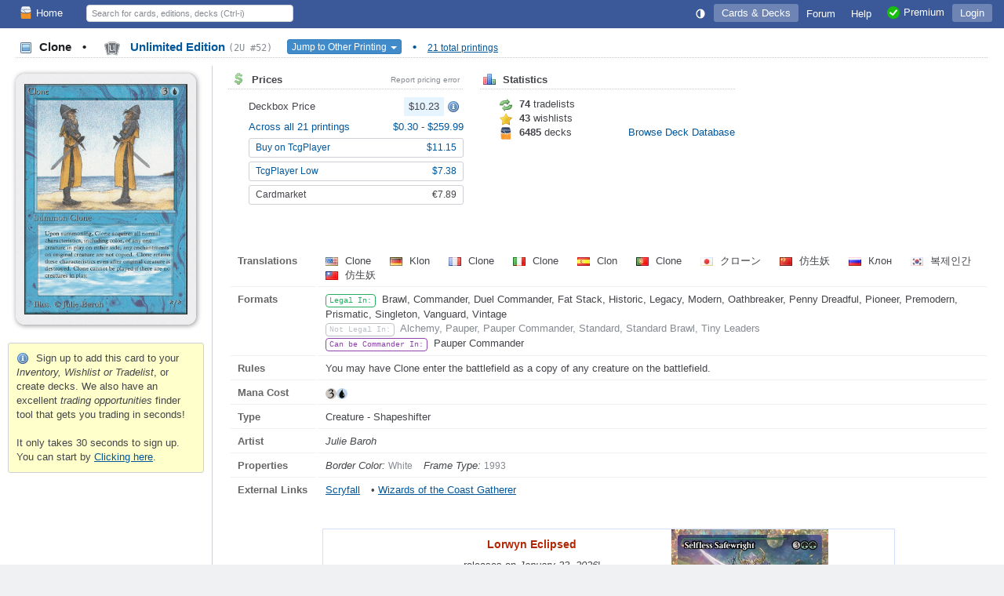

--- FILE ---
content_type: text/html; charset=utf-8
request_url: https://deckbox.org/mtg/Clone?printing=1751
body_size: 7741
content:
<!DOCTYPE html>
<html xmlns="http://www.w3.org/1999/xhtml" xml:lang="en" lang="en">
<head>
  <meta http-equiv="content-type" content="text/html; charset=utf-8" />
  <meta name="author" content="Leaping Frog Studios" />
  <meta name="publisher" content="Leaping Frog Studios" />
  <meta name="robots" content="index, follow, all" />
  <meta name="distribution" content="global" />
  <meta name="revisit-after" content="5 days" />
  <meta name="viewport" content="width=device-width,initial-scale=1.0">

  <link rel="apple-touch-icon" sizes="57x57" href="https://s.deckbox.org/apple-icon-57x57.png">
  <link rel="apple-touch-icon" sizes="60x60" href="https://s.deckbox.org/apple-icon-60x60.png">
  <link rel="apple-touch-icon" sizes="72x72" href="https://s.deckbox.org/apple-icon-72x72.png">
  <link rel="apple-touch-icon" sizes="76x76" href="https://s.deckbox.org/apple-icon-76x76.png">
  <link rel="apple-touch-icon" sizes="114x114" href="https://s.deckbox.org/apple-icon-114x114.png">
  <link rel="apple-touch-icon" sizes="120x120" href="https://s.deckbox.org/apple-icon-120x120.png">
  <link rel="apple-touch-icon" sizes="144x144" href="https://s.deckbox.org/apple-icon-144x144.png">
  <link rel="apple-touch-icon" sizes="152x152" href="https://s.deckbox.org/apple-icon-152x152.png">
  <link rel="apple-touch-icon" sizes="180x180" href="https://s.deckbox.org/apple-icon-180x180.png">
  <link rel="icon" type="image/png" sizes="192x192"  href="https://s.deckbox.org/android-icon-192x192.png">
  <link rel="icon" type="image/png" sizes="32x32" href="https://s.deckbox.org/favicon-32x32.png">
  <link rel="icon" type="image/png" sizes="96x96" href="https://s.deckbox.org/favicon-96x96.png">
  <link rel="icon" type="image/png" sizes="16x16" href="https://s.deckbox.org/favicon-16x16.png">
  <link rel="manifest" href="https://s.deckbox.org/manifest_v2.json">
  <meta name="msapplication-TileColor" content="#ffffff">
  <meta name="msapplication-TileImage" content="https://s.deckbox.org/ms-icon-144x144.png">
  <meta name="theme-color" content="#ffffff">
  
  <title>Clone - Unlimited Edition, # 52 - Deckbox</title>

  <link rel="stylesheet" href="https://s.deckbox.org/assets/main-a13ceb193ea519d9ff1fb2b766f29b7e1caeeb6a7968dd67038e1adb626fda77.css" media="screen, projection" />
  <script src="https://s.deckbox.org/assets/main-256d096e01717b7e485a6383117696ffa37fd54cc3d655640e10914a4aa8c4ff.js"></script>	  <script data-cfasync="false">window.nitroAds=window.nitroAds||{createAd:function(){return new Promise(e=>{window.nitroAds.queue.push(["createAd",arguments,e])})},addUserToken:function(){window.nitroAds.queue.push(["addUserToken",arguments])},queue:[]};</script>
	  <script data-cfasync="false" async src="https://s.nitropay.com/ads-1511.js"></script>
</head>
<body class="">
<script type="text/javascript">
  Tcg.setCsrf("i0fsmdMmcPM0qM3e-g1vjo47DN9vsUKGGq75XPhyafMZb3TnBibb5F5puPf3SCKn5rhCHUD-1ncO7bKBc7w88w");
    Tcg.users.isPremium = false;
  Tcg.users.isOldBasic = false;
document.addEventListener("DOMContentLoaded", () => {
    Tcg.initialize();
});

</script>
<div id="wrapper">
  <header><style>
    #nav li.main .txt { vertical-align: middle; }
    @media (min-width: 1200px) {
        #nav li.main.group .sprite { display:none; }
    }
    @media (max-width: 1200px) {
        #nav li.main.group .txt { display:none; }
    }
    @media (min-width: 1000px) {
        #nav li.main.qs a { display:none; }
    }
    @media (max-width: 1000px) {
        #nav li.main.qs input { display:none; }
    }
    @media (min-width: 650px) {
        #nav li.main.hlp .sprite { display:none; }
    }
    @media (max-width: 650px) {
        #nav { padding: 0 5px; }
        #nav li.main a { padding: 4px; }
        #nav li.main.user .txt { display:none; }
        #nav li.main.hlp .txt { display:none; }
        #nav li.main.premium .txt { display:none; }
    }
    @media (min-width: 500px) {
    }
    @media (max-width: 500px) {
        #nav li.main.home .sprite { display:none; }
        #nav #shopping .txt { display:none; }
    }
</style>
<div id="nav">
  <ul>
    <li class="main left"><a href="/"><img src='https://s.deckbox.org/images/icons/32x32/logo-light.png' class='icon_16x2 '  />Home</a></li>
      <li class="main">
        <a class="last current" href="/accounts/login?return_to=/mtg/Clone?printing=1751">Login</a>
      </li>
    
    <li class="main left qs">
      <a href="#" onclick="__.toggle('#nav .main.qs input');__('header_qs').focus();return false"><img src="https://s.deckbox.org/images/icon_spacer.gif" class="sprite s_zoom " ></a>
      <input id="header_qs" name="qs_keyw" class="qs g_disp_ib" type="text" placeholder="Search for cards, editions, decks (Ctrl-i)" autocomplete="off"/>
      <script>
          (function () {
            let d = Tcg.utils.autocompleter();
            new Ajax.Autocompleter("header_qs", d, '/users/autocomplete_general_search', {
                minChars: 1, frequency: 0.1,
                onHide: function () {
                    d.innerHTML = '';
                    Element.hide(d);
                },
                afterUpdateElement: function (el, selected) {
                    el.value = '';
                    let url = selected.getAttribute('data-url'),
                        fromqs = (Tcg.utils.getPageParams()['fromqs'] === 'true');
                    if (url) {
                        if (fromqs) {
                            window.location.href = url;
                        } else {
                            window.open(url, '_blank');
                        }
                    }
                }
            });
          })();
      </script>
    </li>
    
      <li class="main opt premium"><a href="/premium"><img src='https://s.deckbox.org/images/icons/32x32/ok.png' class='icon_16x2 '  /><span class="txt">Premium</span></a></li>
    <li class="main opt hlp"><a href="/help/start"><img src="https://s.deckbox.org/images/icon_spacer.gif" class="sprite s_question " ><div class="txt">Help</div></a></li>
    <li class="main"><a href="/forum"><div class="txt">Forum
      </div></a>
    </li>
    
      <li class="main">
        <a class="current" href="/games">Cards & Decks</a>
        <ul class="_menu_2">
          <li><a class="simple" href="/games/mtg/cards"><img src="https://s.deckbox.org/images/icon_spacer.gif" class="sprite s_mtg " >Magic the Gathering Cards</a></li>
          <li><a class="simple" href="/editions"><img src="https://s.deckbox.org/images/icon_spacer.gif" class="sprite s_pictures_simple " >Magic the Gathering Editions</a></li>
          <li><a class="simple" href="/decks/mtg"><img src='https://s.deckbox.org/images/icons/32x32/logo-dark.png' class='icon_16x2 '  />Magic the Gathering Decks</a></li>
          <li><a class="simple" href="/games/whi/cards"><img src="https://s.deckbox.org/images/icon_spacer.gif" class="sprite s_whi " >Warhammer Invasion</a></li>
          <li><a class="simple" href="/games/wow/cards"><img src="https://s.deckbox.org/images/icon_spacer.gif" class="sprite s_wow " >World of Warcraft</a></li>
        </ul>
      </li>
    <li class="main"><a id="theme_icon" href="#" onclick="return false"></a></li>
    <script>
      (function () {
        const d = new Dropdown([['Dark Theme', '1'], ['Light Theme', '2'], ['System Default', '0']], {
            persistent: true,
            buttonText: () => "<svg class='sis_contrast icon' ><use href='/assets/sprite-d2a19801e0d570ebae7c17da3c93ce415a5b75dc99a0617491abdf1d00b10ea1.svg#sis_contrast'/></svg>",
            buttonId: 'theme_icon',
            onSelect: (name, value) => {
                Tcg.Preferences.set('theme', value);
                Tcg.ui.setTheme(value);
            }
        })
        d.selectExternal(Tcg.Preferences.getOrSet('theme', '0'))
      })();
    </script>
  </ul>
  <div class="clear">&nbsp;</div>
</div>
</header>
  <div id="main-content"><style>
  #main-content {
    display: block;
  }
  #main-content h1 {
    margin: 5px 20px 10px 20px; 
  }
  .mtgpage .image_collection {
    text-align: center;
    padding: 10px;
  }
  .mtgpage #collection_summary {
    text-align: left;
  }
  
  .mtgpage #content{
     padding: 0 20px 20px;
  }
  
  .mtgpage #card_image, .mtgpage #card_image_back {
    min-width: 223px;
    max-width: 230px;
    box-shadow: 1px 1px 6px rgba(0,0,0,0.45);
    border-radius: 4.75% / 3.5%;
  }
  
  .mtgpage td.image #_button_printing .s_picture {
    display: none;
  }
  
  .mtgpage .small_section {
    margin-right: 5px;
  }
  
  .mtgpage .card_info td.label {
    width: 90px;
  }
  
  @media(min-width: 650px) {
    .mtgpage {
      display: flex;
    }
    .mtgpage .image_collection {
      flex: 0 0 250px;
      border-right: 1px solid var(--borderColor);
    }  
    .mtgpage #content{
       flex-grow: 1;
    }
  }
  .split_small_cols .col {
    min-width: 300px;
    max-width: 550px;
    margin: 0 20px 20px 0;
  }
  
  @media(max-width: 650px) {
    .mtgpage {
      display: block;
    }
  }
</style>
<h1 class='page_header section_header'>
<div class='section_title'>
<span style='color:var(--fgColorEmphasis)'>
<img src="https://s.deckbox.org/images/icon_spacer.gif" class="sprite s_picture_simple " >
Clone
<span class='margin_0_10'>&bull;</span>
</span>
<a href='/games/mtg/printings?f=z7318'>
<div class='esym_svg'><svg class='esym_2ed  U' ><use href='/assets/sprite-d2a19801e0d570ebae7c17da3c93ce415a5b75dc99a0617491abdf1d00b10ea1.svg#esym_2ed'/></svg></div>
Unlimited Edition
<code class='note'>(2U #52)</code>
</a>
<div class='inline_block'>
<button class='btn btn-xs btn-primary' id='_button_printing' style='margin-left:15px;'>
Jump to Other Printing
<span class='caret'></span>
</button>
<script>
    new Dropdown([["\u003cdiv class='esym_svg'\u003e\u003csvg class='esym_m14  R' data-title=\"Magic 2014 Core Set (Card #47)\"\u003e\u003cuse href='/assets/sprite-d2a19801e0d570ebae7c17da3c93ce415a5b75dc99a0617491abdf1d00b10ea1.svg#esym_m14'/\u003e\u003c/svg\u003e\u003c/div\u003e\u003cimg src='https://s.deckbox.org/images/icon_spacer.gif' class='sprite s_picture' data-tt='2086862'\u003e\u003cdiv class='mtg_edition_name'\u003eMagic 2014 Core Set \u003ccode\u003e(M14 #47)\u003c/code\u003e\u003c/div\u003e",21525,117],["\u003cdiv class='esym_svg'\u003e\u003csvg class='esym_m13  R' data-title=\"Magic 2013 (Card #45)\"\u003e\u003cuse href='/assets/sprite-d2a19801e0d570ebae7c17da3c93ce415a5b75dc99a0617491abdf1d00b10ea1.svg#esym_m13'/\u003e\u003c/svg\u003e\u003c/div\u003e\u003cimg src='https://s.deckbox.org/images/icon_spacer.gif' class='sprite s_picture' data-tt='2085409'\u003e\u003cdiv class='mtg_edition_name'\u003eMagic 2013 \u003ccode\u003e(M13 #45)\u003c/code\u003e\u003c/div\u003e",20072,106],["\u003cdiv class='esym_svg'\u003e\u003csvg class='esym_m11  R' data-title=\"Magic 2011 (Card #49)\"\u003e\u003cuse href='/assets/sprite-d2a19801e0d570ebae7c17da3c93ce415a5b75dc99a0617491abdf1d00b10ea1.svg#esym_m11'/\u003e\u003c/svg\u003e\u003c/div\u003e\u003cimg src='https://s.deckbox.org/images/icon_spacer.gif' class='sprite s_picture' data-tt='2082632'\u003e\u003cdiv class='mtg_edition_name'\u003eMagic 2011 \u003ccode\u003e(M11 #49)\u003c/code\u003e\u003c/div\u003e",17295,87],["\u003cdiv class='esym_svg'\u003e\u003csvg class='esym_m10  R' data-title=\"Magic 2010 (Card #45)\"\u003e\u003cuse href='/assets/sprite-d2a19801e0d570ebae7c17da3c93ce415a5b75dc99a0617491abdf1d00b10ea1.svg#esym_m10'/\u003e\u003c/svg\u003e\u003c/div\u003e\u003cimg src='https://s.deckbox.org/images/icon_spacer.gif' class='sprite s_picture' data-tt='2081332'\u003e\u003cdiv class='mtg_edition_name'\u003eMagic 2010 \u003ccode\u003e(M10 #45)\u003c/code\u003e\u003c/div\u003e",15991,77],["\u003cdiv class='esym_svg'\u003e\u003csvg class='esym_10e  R' data-title=\"Tenth Edition (Card #73)\"\u003e\u003cuse href='/assets/sprite-d2a19801e0d570ebae7c17da3c93ce415a5b75dc99a0617491abdf1d00b10ea1.svg#esym_10e'/\u003e\u003c/svg\u003e\u003c/div\u003e\u003cimg src='https://s.deckbox.org/images/icon_spacer.gif' class='sprite s_picture' data-tt='2067351'\u003e\u003cdiv class='mtg_edition_name'\u003eTenth Edition \u003ccode\u003e(10E #73)\u003c/code\u003e\u003c/div\u003e",1748,69],["\u003cdiv class='esym_svg'\u003e\u003csvg class='esym_9ed  R' data-title=\"Ninth Edition (Card #67)\"\u003e\u003cuse href='/assets/sprite-d2a19801e0d570ebae7c17da3c93ce415a5b75dc99a0617491abdf1d00b10ea1.svg#esym_9ed'/\u003e\u003c/svg\u003e\u003c/div\u003e\u003cimg src='https://s.deckbox.org/images/icon_spacer.gif' class='sprite s_picture' data-tt='2067356'\u003e\u003cdiv class='mtg_edition_name'\u003eNinth Edition \u003ccode\u003e(9ED #67)\u003c/code\u003e\u003c/div\u003e",1753,61],["\u003cdiv class='esym_svg'\u003e\u003csvg class='esym_ons  R' data-title=\"Onslaught (Card #75)\"\u003e\u003cuse href='/assets/sprite-d2a19801e0d570ebae7c17da3c93ce415a5b75dc99a0617491abdf1d00b10ea1.svg#esym_ons'/\u003e\u003c/svg\u003e\u003c/div\u003e\u003cimg src='https://s.deckbox.org/images/icon_spacer.gif' class='sprite s_picture' data-tt='2067357'\u003e\u003cdiv class='mtg_edition_name'\u003eOnslaught \u003ccode\u003e(ONS #75)\u003c/code\u003e\u003c/div\u003e",1754,51],["\u003cdiv class='esym_svg'\u003e\u003csvg class='esym_3ed  U' data-title=\"Revised Edition (Card #51)\"\u003e\u003cuse href='/assets/sprite-d2a19801e0d570ebae7c17da3c93ce415a5b75dc99a0617491abdf1d00b10ea1.svg#esym_3ed'/\u003e\u003c/svg\u003e\u003c/div\u003e\u003cimg src='https://s.deckbox.org/images/icon_spacer.gif' class='sprite s_picture' data-tt='2067355'\u003e\u003cdiv class='mtg_edition_name'\u003eRevised Edition \u003ccode\u003e(3E #51)\u003c/code\u003e\u003c/div\u003e",1752,21],["\u003cdiv class='esym_svg'\u003e\u003csvg class='esym_2ed  U' data-title=\"Unlimited Edition (Card #52)\"\u003e\u003cuse href='/assets/sprite-d2a19801e0d570ebae7c17da3c93ce415a5b75dc99a0617491abdf1d00b10ea1.svg#esym_2ed'/\u003e\u003c/svg\u003e\u003c/div\u003e\u003cimg src='https://s.deckbox.org/images/icon_spacer.gif' class='sprite s_picture' data-tt='2067354'\u003e\u003cdiv class='mtg_edition_name'\u003eUnlimited Edition \u003ccode\u003e(2U #52)\u003c/code\u003e\u003c/div\u003e",1751,18],["\u003cdiv class='esym_svg'\u003e\u003csvg class='esym_leb  U' data-title=\"Limited Edition Beta (Card #52)\"\u003e\u003cuse href='/assets/sprite-d2a19801e0d570ebae7c17da3c93ce415a5b75dc99a0617491abdf1d00b10ea1.svg#esym_leb'/\u003e\u003c/svg\u003e\u003c/div\u003e\u003cimg src='https://s.deckbox.org/images/icon_spacer.gif' class='sprite s_picture' data-tt='2067353'\u003e\u003cdiv class='mtg_edition_name'\u003eLimited Edition Beta \u003ccode\u003e(2E #52)\u003c/code\u003e\u003c/div\u003e",1750,17],["\u003cdiv class='esym_svg'\u003e\u003csvg class='esym_lea  U' data-title=\"Limited Edition Alpha (Card #52)\"\u003e\u003cuse href='/assets/sprite-d2a19801e0d570ebae7c17da3c93ce415a5b75dc99a0617491abdf1d00b10ea1.svg#esym_lea'/\u003e\u003c/svg\u003e\u003c/div\u003e\u003cimg src='https://s.deckbox.org/images/icon_spacer.gif' class='sprite s_picture' data-tt='2067352'\u003e\u003cdiv class='mtg_edition_name'\u003eLimited Edition Alpha \u003ccode\u003e(1E #52)\u003c/code\u003e\u003c/div\u003e",1749,16],["\u003cdiv class='esym_svg'\u003e\u003csvg class='esym_tle  M' data-title=\"Avatar: The Last Airbender Eternal (Card #11)\"\u003e\u003cuse href='/assets/sprite-d2a19801e0d570ebae7c17da3c93ce415a5b75dc99a0617491abdf1d00b10ea1.svg#esym_tle'/\u003e\u003c/svg\u003e\u003c/div\u003e\u003cimg src='https://s.deckbox.org/images/icon_spacer.gif' class='sprite s_picture' data-tt='2301444'\u003e\u003cdiv class='mtg_edition_name'\u003eAvatar: The Last Airbender Eternal \u003ccode\u003e(TLE #11)\u003c/code\u003e\u003c/div\u003e",107325,954],["\u003cdiv class='esym_svg'\u003e\u003csvg class='esym_ddi  R' data-title=\"Duel Decks: Venser vs. Koth (Card #14)\"\u003e\u003cuse href='/assets/sprite-d2a19801e0d570ebae7c17da3c93ce415a5b75dc99a0617491abdf1d00b10ea1.svg#esym_ddi'/\u003e\u003c/svg\u003e\u003c/div\u003e\u003cimg src='https://s.deckbox.org/images/icon_spacer.gif' class='sprite s_picture' data-tt='2084847'\u003e\u003cdiv class='mtg_edition_name'\u003eDuel Decks: Venser vs. Koth \u003ccode\u003e(DDI #14)\u003c/code\u003e\u003c/div\u003e",19510,102],["\u003cdiv class='esym_svg'\u003e\u003csvg class='esym_psum  U' data-title=\"Summer Magic (Card #40)\"\u003e\u003cuse href='/assets/sprite-d2a19801e0d570ebae7c17da3c93ce415a5b75dc99a0617491abdf1d00b10ea1.svg#esym_psum'/\u003e\u003c/svg\u003e\u003c/div\u003e\u003cimg src='https://s.deckbox.org/images/icon_spacer.gif' class='sprite s_picture' data-tt='2101953'\u003e\u003cdiv class='mtg_edition_name'\u003eSummer Magic \u003ccode\u003e(SUMMER #40)\u003c/code\u003e\u003c/div\u003e",41128,493],["\u003cdiv class='esym_svg'\u003e\u003csvg class='esym_3ed  U' data-title=\"Foreign Black Bordered (Card #51)\"\u003e\u003cuse href='/assets/sprite-d2a19801e0d570ebae7c17da3c93ce415a5b75dc99a0617491abdf1d00b10ea1.svg#esym_3ed'/\u003e\u003c/svg\u003e\u003csvg class='sis_star ' \u003e\u003cuse href='/assets/sprite-d2a19801e0d570ebae7c17da3c93ce415a5b75dc99a0617491abdf1d00b10ea1.svg#sis_star'/\u003e\u003c/svg\u003e\u003c/div\u003e\u003cimg src='https://s.deckbox.org/images/icon_spacer.gif' class='sprite s_picture' data-tt='2101674'\u003e\u003cdiv class='mtg_edition_name'\u003eForeign Black Bordered \u003ccode\u003e(FBB #51)\u003c/code\u003e\u003c/div\u003e",40833,492],["\u003cdiv class='esym_svg'\u003e\u003csvg class='esym_4ed  U' data-title=\"Foreign White Bordered (Card #40)\"\u003e\u003cuse href='/assets/sprite-d2a19801e0d570ebae7c17da3c93ce415a5b75dc99a0617491abdf1d00b10ea1.svg#esym_4ed'/\u003e\u003c/svg\u003e\u003csvg class='sis_star ' \u003e\u003cuse href='/assets/sprite-d2a19801e0d570ebae7c17da3c93ce415a5b75dc99a0617491abdf1d00b10ea1.svg#sis_star'/\u003e\u003c/svg\u003e\u003c/div\u003e\u003cimg src='https://s.deckbox.org/images/icon_spacer.gif' class='sprite s_picture' data-tt='2001435'\u003e\u003cdiv class='mtg_edition_name'\u003eForeign White Bordered \u003ccode\u003e(FWB #40)\u003c/code\u003e\u003c/div\u003e",40516,491],["\u003cdiv class='esym_svg'\u003e\u003csvg class='esym_cei  U' data-title=\"International Collectors\u0026#39; Edition (Card #52)\"\u003e\u003cuse href='/assets/sprite-d2a19801e0d570ebae7c17da3c93ce415a5b75dc99a0617491abdf1d00b10ea1.svg#esym_cei'/\u003e\u003c/svg\u003e\u003c/div\u003e\u003cimg src='https://s.deckbox.org/images/icon_spacer.gif' class='sprite s_picture' data-tt='1001440'\u003e\u003cdiv class='mtg_edition_name'\u003eInternational Collectors' Edition \u003ccode\u003e(CEDI #52)\u003c/code\u003e\u003c/div\u003e",24189,174],["\u003cdiv class='esym_svg'\u003e\u003csvg class='esym_ced  U' data-title=\"Collector\u0026#39;s Edition (Card #52)\"\u003e\u003cuse href='/assets/sprite-d2a19801e0d570ebae7c17da3c93ce415a5b75dc99a0617491abdf1d00b10ea1.svg#esym_ced'/\u003e\u003c/svg\u003e\u003c/div\u003e\u003cimg src='https://s.deckbox.org/images/icon_spacer.gif' class='sprite s_picture' data-tt='2088778'\u003e\u003cdiv class='mtg_edition_name'\u003eCollector's Edition \u003ccode\u003e(CED #52)\u003c/code\u003e\u003c/div\u003e",23897,173],["\u003cdiv class='esym_svg'\u003e\u003csvg class='esym_30a  U' data-title=\"30th Anniversary Edition (Card #51)\"\u003e\u003cuse href='/assets/sprite-d2a19801e0d570ebae7c17da3c93ce415a5b75dc99a0617491abdf1d00b10ea1.svg#esym_30a'/\u003e\u003c/svg\u003e\u003c/div\u003e\u003cimg src='https://s.deckbox.org/images/icon_spacer.gif' class='sprite s_picture' data-tt='2035962'\u003e\u003cdiv class='mtg_edition_name'\u003e30th Anniversary Edition \u003ccode\u003e(30A #51)\u003c/code\u003e\u003c/div\u003e",72610,724],["\u003cdiv class='esym_svg'\u003e\u003csvg class='esym_30a  U' data-title=\"30th Anniversary Edition (Card #348)\"\u003e\u003cuse href='/assets/sprite-d2a19801e0d570ebae7c17da3c93ce415a5b75dc99a0617491abdf1d00b10ea1.svg#esym_30a'/\u003e\u003c/svg\u003e\u003c/div\u003e\u003cimg src='https://s.deckbox.org/images/icon_spacer.gif' class='sprite s_picture' data-tt='2036259'\u003e\u003cdiv class='mtg_edition_name'\u003e30th Anniversary Edition \u003ccode\u003e(30A #348)\u003c/code\u003e\u003c/div\u003e",72907,724],["\u003cdiv class='esym_svg'\u003e\u003csvg class='esym_9ed  R' data-title=\"Oversized: Ninth Edition Box Toppers (Card #1)\"\u003e\u003cuse href='/assets/sprite-d2a19801e0d570ebae7c17da3c93ce415a5b75dc99a0617491abdf1d00b10ea1.svg#esym_9ed'/\u003e\u003c/svg\u003e\u003csvg class='sis_star ' \u003e\u003cuse href='/assets/sprite-d2a19801e0d570ebae7c17da3c93ce415a5b75dc99a0617491abdf1d00b10ea1.svg#sis_star'/\u003e\u003c/svg\u003e\u003c/div\u003e\u003cimg src='https://s.deckbox.org/images/icon_spacer.gif' class='sprite s_picture' data-tt='1002342'\u003e\u003cdiv class='mtg_edition_name'\u003eOversized: Ninth Edition Box Toppers \u003ccode\u003e(OV_3 #1)\u003c/code\u003e\u003c/div\u003e",26556,312]], {
        filterable: true,
        persistent: false,
        buttonId: '_button_printing',
        onSelect: (_name, value) => Tcg.utils.addPageParam('printing', value)
    });
</script>
</div>
<span class='margin_0_10'>&bull;</span>
<a class='note underline nowrap' href='/games/mtg/printings?f=ze31236'>21 total printings</a>
</div>
<div class='clear'></div>
</h1>
<div class='mtgpage'>
<div class='image_collection'>
<img id='card_image' src='https://s.deckbox.org/system/images/mtg/cards/2067354.jpg'>
<div class='clear'></div>
<br>
<div id='collection_summary'>
<div class='warning'>
<img src="https://s.deckbox.org/images/icon_spacer.gif" class="sprite s_info " >
Sign up to add this card to your <i>Inventory, Wishlist or Tradelist</i>, or create decks. We also have an excellent <i>trading opportunities</i> finder tool that gets you trading in seconds!
<br>
<br>
It only takes 30 seconds to sign up. You can start by
<a href="/users/new" style="text-decoration: underline;">Clicking here</a>.
</div>
<div id='sidebar1'></div>

</div>
</div>
<div class='content' id='content'><style>
  .pf_prices .flexh {margin-top: 5px}
</style>
<div class='split_small_cols'>
<div class='left col pf_prices'>
<div class='section_header first'>
<div class='section_title'>
<img src="https://s.deckbox.org/images/icon_spacer.gif" class="sprite s_dollar " > Prices
<a class='right' data-title='Click to report an issue with the displayed prices to our admins.' href='#report_pricing_error' onclick='_showReportPrice(1751)' style='color:var(--midGray);font-size:80%;font-weight:normal;'>Report pricing error</a>
</div>
<div class='clear'></div>
</div>
<div class='indented_content'>
<div class='flexh'>
Deckbox Price
<span>
<div class='price price_avg'>$10.23</div>
<img src="https://s.deckbox.org/images/icon_spacer.gif" class="sprite s_info " data-title="This card has no foil price listed because it has only one printing (normal or foil) in this edition.">
</span>
</div>
<div class='flexh'>
<a href='/games/mtg/printings?f=ze31236&amp;s=e'>
Across all 21 printings
</a>
<span>
<a href='/mtg/Clone?printing=19510'>
$0.30
</a>
-
<a href='/mtg/Clone?printing=1749'>
$259.99
</a>
</span>
</div>
<a class='btn btn-sm flexh' href='/external?partner=tcgplayer&amp;pid=1747' target='_blank'>
<div class='grow'>Buy on TcgPlayer</div>
<span>
$11.15
</span>
</a>
<a class='btn btn-sm flexh' href='/external?partner=tcgplayer&amp;pid=1747' target='_blank'>
<div class='grow'>TcgPlayer Low</div>
<span>
$7.38
</span>
</a>
<div class='btn btn-sm flexh' style='cursor: default'>
<div class='grow'>Cardmarket</div>
<span>
€7.89
</span>
</div>
</div>
</div>
<div class='left col'>
<div class='section_header first'>
<div class='section_title'><img src="https://s.deckbox.org/images/icon_spacer.gif" class="sprite s_chart_bar " > Statistics</div>
<div class='clear'></div>
</div>
<div class='indented_content'>
<div class='inline_block' style='width: 160px'>
<img src="https://s.deckbox.org/images/icon_spacer.gif" class="sprite s_refresh " > <b>74</b> tradelists
</div>
<br>
<div class='inline_block' style='width: 160px'>
<img src="https://s.deckbox.org/images/icon_spacer.gif" class="sprite s_star " > <b>43</b> wishlists
</div>
<br>
<div class='inline_block' style='width: 160px'>
<img src='https://s.deckbox.org/images/icons/32x32/logo-dark.png' class='icon_16x2 '  /> <b>6485</b> decks
</div>
<a href='/decks/mtg?f=511236'>Browse Deck Database</a>
</div>
</div>
<div class='clear'></div>
<br>
<br>
</div>
<table class='card_info'>
<tr>
<td class='label'>Translations</td>
<td>
<span class='margin_r_20'>
<img src='https://s.deckbox.org/images/icon_spacer_16_11.png' class='flag flag-us' data-title='English'/>
Clone
</span>
<span class='margin_r_20'>
<img src='https://s.deckbox.org/images/icon_spacer_16_11.png' class='flag flag-de' data-title='German'/>
Klon
</span>
<span class='margin_r_20'>
<img src='https://s.deckbox.org/images/icon_spacer_16_11.png' class='flag flag-fr' data-title='French'/>
Clone
</span>
<span class='margin_r_20'>
<img src='https://s.deckbox.org/images/icon_spacer_16_11.png' class='flag flag-it' data-title='Italian'/>
Clone
</span>
<span class='margin_r_20'>
<img src='https://s.deckbox.org/images/icon_spacer_16_11.png' class='flag flag-es' data-title='Spanish'/>
Clon
</span>
<span class='margin_r_20'>
<img src='https://s.deckbox.org/images/icon_spacer_16_11.png' class='flag flag-pt' data-title='Portuguese'/>
Clone
</span>
<span class='margin_r_20'>
<img src='https://s.deckbox.org/images/icon_spacer_16_11.png' class='flag flag-jp' data-title='Japanese'/>
クローン
</span>
<span class='margin_r_20'>
<img src='https://s.deckbox.org/images/icon_spacer_16_11.png' class='flag flag-cn' data-title='Chinese'/>
仿生妖
</span>
<span class='margin_r_20'>
<img src='https://s.deckbox.org/images/icon_spacer_16_11.png' class='flag flag-ru' data-title='Russian'/>
Клон
</span>
<span class='margin_r_20'>
<img src='https://s.deckbox.org/images/icon_spacer_16_11.png' class='flag flag-kr' data-title='Korean'/>
복제인간
</span>
<span class='margin_r_20'>
<img src='https://s.deckbox.org/images/icon_spacer_16_11.png' class='flag flag-tw' data-title='Traditional Chinese'/>
仿生妖
</span>
</td>
</tr>
<tr>
<td class='label'>Formats</td>
<td>
<div class='variant v14'>Legal In:</div>
Brawl, Commander, Duel Commander, Fat Stack, Historic, Legacy, Modern, Oathbreaker, Penny Dreadful, Pioneer, Premodern, Prismatic, Singleton, Vanguard, Vintage
<br>
<div class='variant v17'>Not Legal In:</div>
<span class='neutral'>Alchemy, Pauper, Pauper Commander, Standard, Standard Brawl, Tiny Leaders</span>
<br>
<div class='variant v6'>Can be Commander In:</div>
Pauper Commander
<br>
</td>
</tr>
<tr>
<td class='label'>Rules</td>
<td>You may have Clone enter the battlefield as a copy of any creature on the battlefield.</td>
</tr>
<tr>
<td class='label'>Mana Cost</td>
<td><svg class='sym_3 mtg_mana' ><use href='/assets/sprite-d2a19801e0d570ebae7c17da3c93ce415a5b75dc99a0617491abdf1d00b10ea1.svg#sym_3'/></svg><svg class='sym_u mtg_mana' ><use href='/assets/sprite-d2a19801e0d570ebae7c17da3c93ce415a5b75dc99a0617491abdf1d00b10ea1.svg#sym_u'/></svg></td>
</tr>
<tr>
<td class='label'>Type</td>
<td>Creature - Shapeshifter</td>
</tr>
<tr>
<td class='label'>Artist</td>
<td>
<i>Julie Baroh</i>
</td>
</tr>
<tr>
<td class='label'>Properties</td>
<td>
<span class='margin_r_10'>
<i>Border Color:</i>
<span class='note'>White</span>
</span>
<span class='margin_r_10'>
<i>Frame Type:</i>
<span class='note'>1993</span>
</span>
</td>
</tr>
<tr>
<td class='label last'>External Links</td>
<td class='last'>
<a class="underline margin_r_10" target="_blank" href="/external?partner=scryfall&pid=1751">Scryfall</a>
&bull;
<a class="underline margin_r_10" target="_blank" href="/external?partner=gatherer&pid=370622">Wizards of the Coast Gatherer</a>
</td>
</tr>
</table>
<br>
<div style='margin: 15px auto; border: 1px solid var(--subtleBlueBorder); width: 728px; height: 100px; display: grid;'>
<div style='text-align:center;overflow:hidden;grid-row:1;grid-column:1;line-height:2'>
<div class='flexh' style='height:100px;width:560px;padding:0 10px;margin: 0 auto;overflow:hidden'>
<div class='grow'>
<p style='margin-left:5px'>
<b class='sell_price'>Lorwyn Eclipsed</b>
<br>
releases on <i>January 23, 2026</i>!
</p>
<a class='btn btn-sm' href='/external?partner=cardkingdom&amp;pid=ecl' style='margin: 5px 0' target='_blank'>Preorder now on CardKingdom</a>
<a class='btn btn-sm' href='/external?partner=tcgplayer&amp;pid=ecl' style='margin: 0' target='_blank'>Preorder now on TcgPlayer</a>
</div>
<a href='https://deckbox.org/external?partner=tcgplayer&amp;pid=ecl' target='_blank'>
<img src='https://s.deckbox.org/system/images/mtg/cards/2313297.jpg' style='margin-right: 0; width: 200px; top: 93px; position: relative;'>
</a>
</div>

</div>

<div id='leaderboard1' style='grid-row:1;grid-column:1;z-index:2;background-color:var(--bgColor)'>
<div style='text-align:center;overflow:hidden;grid-row:1;grid-column:1;line-height:2'>
<div class='flexh' style='height:100px;width:560px;padding:0 10px;margin: 0 auto;overflow:hidden'>
<div class='grow'>
<p style='margin-left:5px'>
<b class='sell_price'>Lorwyn Eclipsed</b>
<br>
releases on <i>January 23, 2026</i>!
</p>
<a class='btn btn-sm' href='/external?partner=cardkingdom&amp;pid=ecl' style='margin: 5px 0' target='_blank'>Preorder now on CardKingdom</a>
<a class='btn btn-sm' href='/external?partner=tcgplayer&amp;pid=ecl' style='margin: 0' target='_blank'>Preorder now on TcgPlayer</a>
</div>
<a href='https://deckbox.org/external?partner=tcgplayer&amp;pid=ecl' target='_blank'>
<img src='https://s.deckbox.org/system/images/mtg/cards/2313298.jpg' style='margin-right: 0; width: 200px; top: 93px; position: relative;'>
</a>
</div>

</div>

</div>
</div>

<br>
<script>
  _showCardInLanguage = function(url, langCode) {
    __('card_image').src = url;
    if (langCode) {
      var urlObj = new URL(window.location);
      urlObj.searchParams.set('lang', langCode);
      history.replaceState(null, '', urlObj);
    }
  };
</script>
</div>
</div>
<script>
  function toggleSide() {
      Element.toggle('card_image');
      Element.toggle('card_image_back');
  }
  
  function _showReportPrice(printingId) {
      Tcg.ui.Window.withAjaxContent('/comments/dialog_pricing_error', {parameters: {printing_id: printingId}}, 550);
  }
  
  function _reportPrice(form) {
      new Ajax.Request('/comments/create_pricing_error', {_method: 'POST', parameters: Form.serialize(form)});
      Tcg.ui.flash.updateAndShow('Thank you, report submitted!', 'notice');
      Tcg.ui.Window.close();
      return false;
  }
  
  PanelCardInfo.pageContext = {name: 'card_show', printing_id: '1751'};
</script>
</div>
</div>
<div id="footer" class="flexh">
	<div class="grow"></div>
	<div><a href="/contact">Contact & About</a></div>
	<div class="opt"><a href="/legal">Terms & Conditions</a></div>
	<div class="opt"><a href="/privacy">Privacy Policy</a></div>
	<div><a href="/premium"><img src='https://s.deckbox.org/images/icons/32x32/ok.png' class='icon_16x2 '  />Premium</a></div>
		<div><span data-ccpa-link="1"></span></div>
</div>
<div style="height:100px"></div>
<div id="flash" class="rounded box" style="display:none"><div class="padding_10"></div></div>
</body>
</html>
